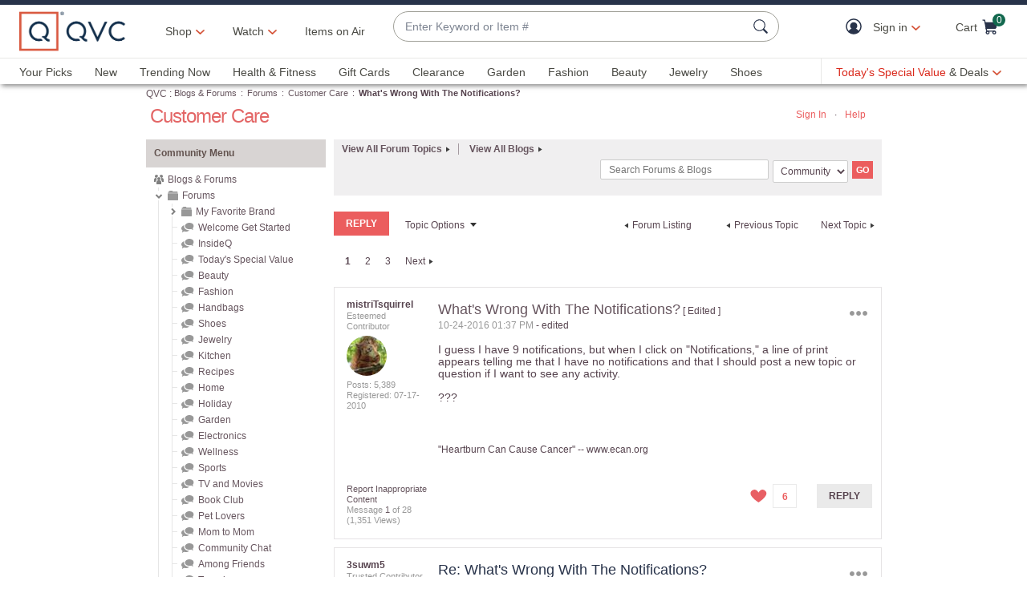

--- FILE ---
content_type: text/javascript; charset=utf-8
request_url: https://app.link/_r?sdk=web2.86.5&branch_key=key_live_kdsXO58ZZrQsaxYGNsmWcoghutb0B538&callback=branch_callback__0
body_size: 69
content:
/**/ typeof branch_callback__0 === 'function' && branch_callback__0("1543077157809862297");

--- FILE ---
content_type: text/javascript; charset=utf-8
request_url: https://app.link/_r?sdk=web2.86.5&branch_key=key_live_nEkZQDuMhVduEieXjJYAfofbuzf0yGoe&callback=branch_callback__1
body_size: 70
content:
/**/ typeof branch_callback__1 === 'function' && branch_callback__1("1543077157809862297");

--- FILE ---
content_type: text/javascript; charset=utf-8
request_url: https://app.link/_r?sdk=web2.86.5&branch_key=key_live_nEkZQDuMhVduEieXjJYAfofbuzf0yGoe&callback=branch_callback__0
body_size: 69
content:
/**/ typeof branch_callback__0 === 'function' && branch_callback__0("1543077157790608282");